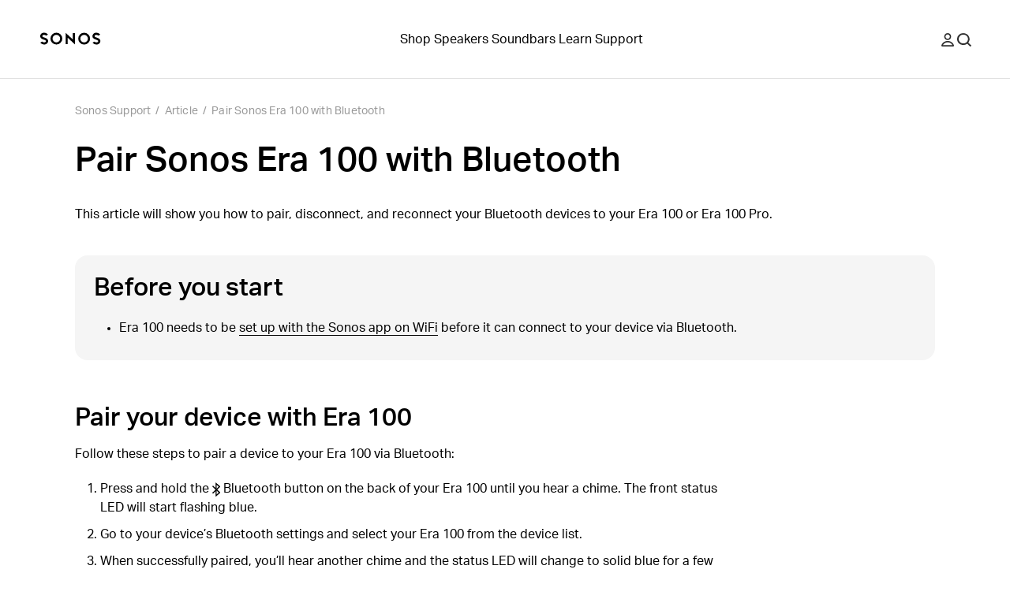

--- FILE ---
content_type: text/css; charset=utf-8
request_url: https://support.sonos.com/_next/static/css/45f9e2e2062f458a.css
body_size: 334
content:
.m1wsgu0{max-width:var(--_1dnz5cidg);padding-left:var(--_1dnz5cicr);padding-right:var(--_1dnz5cicr);min-width:var(--_1dnz5cidg);border-bottom:1px solid;border-color:var(--_10f1101z)}.m1wsgu0,.m1wsgu1{padding-bottom:var(--_1dnz5ci8)}.m1wsgu3{width:var(--_1dnz5cidc)}@media screen and (min-width:64em){.m1wsgu3{width:var(--_1dnz5cid2)}}

--- FILE ---
content_type: image/svg+xml
request_url: https://media.sonos.com/images/znqtjj88/production/66d2a0f58273e60357235ca833bdccbaa96cbc10-30x50.svg?q=75&fit=clip&auto=format
body_size: 81
content:
<svg xmlns="http://www.w3.org/2000/svg" fill="none" viewBox="0 0 30 50" height="50" width="30">
<g clip-path="url(#clip0_2505_1428)">
<path fill="black" d="M12.0467 24.9095L0 14.1231L2.69967 11.0191L12.0467 19.374V0L29.9765 14.5887L18.3374 24.9871L30.002 35.4113L12.0721 49.9742V30.6001L2.72514 38.955L0 35.851L12.0467 25.0905V24.9095ZM23.6603 14.718L16.1216 8.61355V21.4692L23.6603 14.718ZM16.1216 41.3863L23.6603 35.282L16.1216 28.5566V41.3863Z" clip-rule="evenodd" fill-rule="evenodd"></path>
</g>
<defs>
<clipPath id="clip0_2505_1428">
<rect fill="white" height="50" width="30"></rect>
</clipPath>
</defs>
</svg>


--- FILE ---
content_type: image/svg+xml
request_url: https://media.sonos.com/images/znqtjj88/production/66d2a0f58273e60357235ca833bdccbaa96cbc10-30x50.svg?w=64&blur=50&q=30&fit=clip&auto=format
body_size: 83
content:
<svg xmlns="http://www.w3.org/2000/svg" fill="none" viewBox="0 0 30 50" height="50" width="30">
<g clip-path="url(#clip0_2505_1428)">
<path fill="black" d="M12.0467 24.9095L0 14.1231L2.69967 11.0191L12.0467 19.374V0L29.9765 14.5887L18.3374 24.9871L30.002 35.4113L12.0721 49.9742V30.6001L2.72514 38.955L0 35.851L12.0467 25.0905V24.9095ZM23.6603 14.718L16.1216 8.61355V21.4692L23.6603 14.718ZM16.1216 41.3863L23.6603 35.282L16.1216 28.5566V41.3863Z" clip-rule="evenodd" fill-rule="evenodd"></path>
</g>
<defs>
<clipPath id="clip0_2505_1428">
<rect fill="white" height="50" width="30"></rect>
</clipPath>
</defs>
</svg>


--- FILE ---
content_type: application/javascript; charset=utf-8
request_url: https://support.sonos.com/_next/static/chunks/1580.244620431c44d638.js
body_size: 741
content:
(self.webpackChunk_N_E=self.webpackChunk_N_E||[]).push([[1580,2335,7595],{7595:(e,t,r)=>{"use strict";r.r(t),r.d(t,{RichContent:()=>a});var s=r(88017),i=r(71869),o=r(8625),n=r(16296);r(44109);var l=r(62335);let a=e=>{let{design:t,containerWidth:r,className:a,replace:c,...u}=e;return(0,s.jsx)(i.Box,{as:"section",...(0,o.W)(l.serializedSection,t,a),children:(0,s.jsx)(n.PortableText,{replace:c,...(0,o.W)(l.portableTextColumn),...u,imageOptions:{sizes:r}})})}},32141:()=>{},62335:(e,t,r)=>{"use strict";r.r(t),r.d(t,{listBlock:()=>s,portableTextColumn:()=>i,serializedSection:()=>o}),r(6409),r(32141);var s="_1j2o0xy1",i="_1j2o0xy2",o="_1j2o0xy0"},71580:(e,t,r)=>{"use strict";r.r(t),r.d(t,{RichContent:()=>s.RichContent});var s=r(7595)}}]);